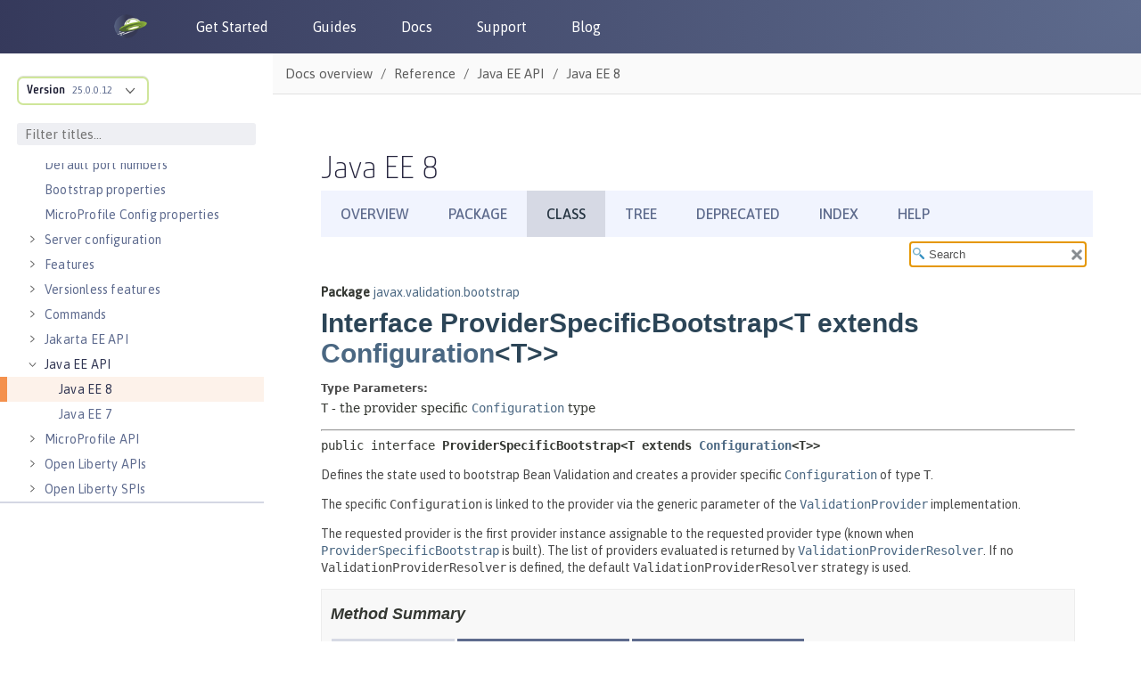

--- FILE ---
content_type: text/html
request_url: https://openliberty.io/docs/modules/reference/liberty-javaee8-javadoc/javax/validation/bootstrap/ProviderSpecificBootstrap.html
body_size: 2019
content:
<!DOCTYPE HTML>
<html lang="en">
<head>
<!-- Generated by javadoc (17) on Tue Jun 11 12:14:08 IST 2024 -->
<title>ProviderSpecificBootstrap (Java EE 8)</title>
<meta name="viewport" content="width=device-width, initial-scale=1">
<meta http-equiv="Content-Type" content="text/html; charset=utf-8">
<meta name="dc.created" content="2024-06-11">
<meta name="description" content="declaration: package: javax.validation.bootstrap, interface: ProviderSpecificBootstrap">
<meta name="generator" content="javadoc/ClassWriterImpl">
<link rel="stylesheet" type="text/css" href="../../../stylesheet.css" title="Style">
<link rel="stylesheet" type="text/css" href="../../../script-dir/jquery-ui.min.css" title="Style">
<link rel="stylesheet" type="text/css" href="../../../jquery-ui.overrides.css" title="Style">
<script type="text/javascript" src="../../../script.js"></script>
<script type="text/javascript" src="../../../script-dir/jquery-3.6.1.min.js"></script>
<script type="text/javascript" src="../../../script-dir/jquery-ui.min.js"></script>
</head>
<body class="class-declaration-page">
<script type="text/javascript">var evenRowColor = "even-row-color";
var oddRowColor = "odd-row-color";
var tableTab = "table-tab";
var activeTableTab = "active-table-tab";
var pathtoroot = "../../../";
loadScripts(document, 'script');</script>
<noscript>
<div>JavaScript is disabled on your browser.</div>
</noscript>
<div class="flex-box">
<header class="flex-header">
<nav role="navigation" aria-label="nav">
<!-- ========= START OF TOP NAVBAR ======= -->
<div class="top-nav" id="navbar-top">
<div class="skip-nav"><a href="#skip-navbar-top" title="Skip navigation links">Skip navigation links</a></div>
<ul id="navbar-top-firstrow" class="nav-list" title="Navigation">
<li><a href="../../../index.html">Overview</a></li>
<li><a href="package-summary.html">Package</a></li>
<li class="nav-bar-cell1-rev">Class</li>
<li><a href="package-tree.html">Tree</a></li>
<li><a href="../../../deprecated-list.html">Deprecated</a></li>
<li><a href="../../../index-all.html">Index</a></li>
<li><a href="../../../help-doc.html#class">Help</a></li>
</ul>
</div>
<div class="sub-nav">
<div>
<ul class="sub-nav-list">
<li>Summary:&nbsp;</li>
<li>Nested&nbsp;|&nbsp;</li>
<li>Field&nbsp;|&nbsp;</li>
<li>Constr&nbsp;|&nbsp;</li>
<li><a href="#method-summary">Method</a></li>
</ul>
<ul class="sub-nav-list">
<li>Detail:&nbsp;</li>
<li>Field&nbsp;|&nbsp;</li>
<li>Constr&nbsp;|&nbsp;</li>
<li><a href="#method-detail">Method</a></li>
</ul>
</div>
<div class="nav-list-search"><label for="search-input">SEARCH:</label>
<input type="text" id="search-input" value="search" disabled="disabled">
<input type="reset" id="reset-button" value="reset" disabled="disabled">
</div>
</div>
<!-- ========= END OF TOP NAVBAR ========= -->
<span class="skip-nav" id="skip-navbar-top"></span></nav>
</header>
<div class="flex-content">
<main role="main">
<!-- ======== START OF CLASS DATA ======== -->
<div class="header">
<div class="sub-title"><span class="package-label-in-type">Package</span>&nbsp;<a href="package-summary.html">javax.validation.bootstrap</a></div>
<h1 title="Interface ProviderSpecificBootstrap" class="title">Interface ProviderSpecificBootstrap&lt;T extends <a href="../Configuration.html" title="interface in javax.validation">Configuration</a>&lt;T&gt;&gt;</h1>
</div>
<section class="class-description" id="class-description">
<dl class="notes">
<dt>Type Parameters:</dt>
<dd><code>T</code> - the provider specific <a href="../Configuration.html" title="interface in javax.validation"><code>Configuration</code></a> type</dd>
</dl>
<hr>
<div class="type-signature"><span class="modifiers">public interface </span><span class="element-name type-name-label">ProviderSpecificBootstrap&lt;T extends <a href="../Configuration.html" title="interface in javax.validation">Configuration</a>&lt;T&gt;&gt;</span></div>
<div class="block">Defines the state used to bootstrap Bean Validation and
 creates a provider specific <a href="../Configuration.html" title="interface in javax.validation"><code>Configuration</code></a>
 of type <code>T</code>.
 <p>
 The specific <code>Configuration</code> is linked to the provider via the generic
 parameter of the <a href="../spi/ValidationProvider.html" title="interface in javax.validation.spi"><code>ValidationProvider</code></a> implementation.
 <p>
 The requested provider is the first provider instance assignable to
 the requested provider type (known when <a href="ProviderSpecificBootstrap.html" title="interface in javax.validation.bootstrap"><code>ProviderSpecificBootstrap</code></a> is built).
 The list of providers evaluated is returned by <a href="../ValidationProviderResolver.html" title="interface in javax.validation"><code>ValidationProviderResolver</code></a>.
 If no <code>ValidationProviderResolver</code> is defined, the
 default <code>ValidationProviderResolver</code> strategy is used.</div>
</section>
<section class="summary">
<ul class="summary-list">
<!-- ========== METHOD SUMMARY =========== -->
<li>
<section class="method-summary" id="method-summary">
<h2>Method Summary</h2>
<div id="method-summary-table">
<div class="table-tabs" role="tablist" aria-orientation="horizontal"><button id="method-summary-table-tab0" role="tab" aria-selected="true" aria-controls="method-summary-table.tabpanel" tabindex="0" onkeydown="switchTab(event)" onclick="show('method-summary-table', 'method-summary-table', 3)" class="active-table-tab">All Methods</button><button id="method-summary-table-tab2" role="tab" aria-selected="false" aria-controls="method-summary-table.tabpanel" tabindex="-1" onkeydown="switchTab(event)" onclick="show('method-summary-table', 'method-summary-table-tab2', 3)" class="table-tab">Instance Methods</button><button id="method-summary-table-tab3" role="tab" aria-selected="false" aria-controls="method-summary-table.tabpanel" tabindex="-1" onkeydown="switchTab(event)" onclick="show('method-summary-table', 'method-summary-table-tab3', 3)" class="table-tab">Abstract Methods</button></div>
<div id="method-summary-table.tabpanel" role="tabpanel" aria-labelledby="method-summary-table.tabpanel">
<div class="summary-table three-column-summary" aria-labelledby="method-summary-table-tab0" role="grid">
<div class="table-header col-first">Modifier and Type</div>
<div class="table-header col-second">Method</div>
<div class="table-header col-last">Description</div>
<div class="col-first even-row-color method-summary-table method-summary-table-tab2 method-summary-table-tab3"><code><a href="ProviderSpecificBootstrap.html" title="type parameter in ProviderSpecificBootstrap">T</a></code></div>
<div class="col-second even-row-color method-summary-table method-summary-table-tab2 method-summary-table-tab3"><code><a href="#configure()" class="member-name-link">configure</a>()</code></div>
<div class="col-last even-row-color method-summary-table method-summary-table-tab2 method-summary-table-tab3">
<div class="block">Determines the provider implementation suitable for <code>T</code> and delegates
 the creation of this specific <a href="../Configuration.html" title="interface in javax.validation"><code>Configuration</code></a> subclass to the provider.</div>
</div>
<div class="col-first odd-row-color method-summary-table method-summary-table-tab2 method-summary-table-tab3"><code><a href="ProviderSpecificBootstrap.html" title="interface in javax.validation.bootstrap">ProviderSpecificBootstrap</a>&lt;<a href="ProviderSpecificBootstrap.html" title="type parameter in ProviderSpecificBootstrap">T</a>&gt;</code></div>
<div class="col-second odd-row-color method-summary-table method-summary-table-tab2 method-summary-table-tab3"><code><a href="#providerResolver(javax.validation.ValidationProviderResolver)" class="member-name-link">providerResolver</a><wbr>(<a href="../ValidationProviderResolver.html" title="interface in javax.validation">ValidationProviderResolver</a>&nbsp;resolver)</code></div>
<div class="col-last odd-row-color method-summary-table method-summary-table-tab2 method-summary-table-tab3">
<div class="block">Optionally defines the provider resolver implementation used.</div>
</div>
</div>
</div>
</div>
</section>
</li>
</ul>
</section>
<section class="details">
<ul class="details-list">
<!-- ============ METHOD DETAIL ========== -->
<li>
<section class="method-details" id="method-detail">
<h2>Method Details</h2>
<ul class="member-list">
<li>
<section class="detail" id="providerResolver(javax.validation.ValidationProviderResolver)">
<h3>providerResolver</h3>
<div class="member-signature"><span class="return-type"><a href="ProviderSpecificBootstrap.html" title="interface in javax.validation.bootstrap">ProviderSpecificBootstrap</a>&lt;<a href="ProviderSpecificBootstrap.html" title="type parameter in ProviderSpecificBootstrap">T</a>&gt;</span>&nbsp;<span class="element-name">providerResolver</span><wbr><span class="parameters">(<a href="../ValidationProviderResolver.html" title="interface in javax.validation">ValidationProviderResolver</a>&nbsp;resolver)</span></div>
<div class="block">Optionally defines the provider resolver implementation used.
 If not defined, use the default <a href="../ValidationProviderResolver.html" title="interface in javax.validation"><code>ValidationProviderResolver</code></a></div>
<dl class="notes">
<dt>Parameters:</dt>
<dd><code>resolver</code> - <code>ValidationProviderResolver</code> implementation used</dd>
<dt>Returns:</dt>
<dd><code>this</code> following the chaining method pattern</dd>
</dl>
</section>
</li>
<li>
<section class="detail" id="configure()">
<h3>configure</h3>
<div class="member-signature"><span class="return-type"><a href="ProviderSpecificBootstrap.html" title="type parameter in ProviderSpecificBootstrap">T</a></span>&nbsp;<span class="element-name">configure</span>()</div>
<div class="block">Determines the provider implementation suitable for <code>T</code> and delegates
 the creation of this specific <a href="../Configuration.html" title="interface in javax.validation"><code>Configuration</code></a> subclass to the provider.</div>
<dl class="notes">
<dt>Returns:</dt>
<dd><code>Configuration</code> sub interface implementation</dd>
<dt>Throws:</dt>
<dd><code><a href="../ValidationException.html" title="class in javax.validation">ValidationException</a></code> - if the <code>Configuration</code> object cannot be built;
         this is generally due to an issue with the <code>ValidationProviderResolver</code></dd>
</dl>
</section>
</li>
</ul>
</section>
</li>
</ul>
</section>
<!-- ========= END OF CLASS DATA ========= -->
</main>
</div>
</div>
</body>
</html>


--- FILE ---
content_type: text/html
request_url: https://openliberty.io/docs/modules/reference/liberty-javaee8-javadoc/index.html?overview-summary.html
body_size: 4933
content:
<!DOCTYPE HTML>
<html lang="en">
<head>
<!-- Generated by javadoc (17) on Tue Jun 11 12:14:08 IST 2024 -->
<title>Overview (Java EE 8)</title>
<meta name="viewport" content="width=device-width, initial-scale=1">
<meta http-equiv="Content-Type" content="text/html; charset=utf-8">
<meta name="dc.created" content="2024-06-11">
<meta name="description" content="package index">
<meta name="generator" content="javadoc/PackageIndexWriter">
<link rel="stylesheet" type="text/css" href="stylesheet.css" title="Style">
<link rel="stylesheet" type="text/css" href="script-dir/jquery-ui.min.css" title="Style">
<link rel="stylesheet" type="text/css" href="jquery-ui.overrides.css" title="Style">
<script type="text/javascript" src="script.js"></script>
<script type="text/javascript" src="script-dir/jquery-3.6.1.min.js"></script>
<script type="text/javascript" src="script-dir/jquery-ui.min.js"></script>
</head>
<body class="package-index-page">
<script type="text/javascript">var pathtoroot = "./";
loadScripts(document, 'script');</script>
<noscript>
<div>JavaScript is disabled on your browser.</div>
</noscript>
<div class="flex-box">
<header class="flex-header">
<nav role="navigation" aria-label="nav">
<!-- ========= START OF TOP NAVBAR ======= -->
<div class="top-nav" id="navbar-top">
<div class="skip-nav"><a href="#skip-navbar-top" title="Skip navigation links">Skip navigation links</a></div>
<ul id="navbar-top-firstrow" class="nav-list" title="Navigation">
<li class="nav-bar-cell1-rev">Overview</li>
<li>Package</li>
<li>Class</li>
<li><a href="overview-tree.html">Tree</a></li>
<li><a href="deprecated-list.html">Deprecated</a></li>
<li><a href="index-all.html">Index</a></li>
<li><a href="help-doc.html#overview">Help</a></li>
</ul>
</div>
<div class="sub-nav">
<div class="nav-list-search"><label for="search-input">SEARCH:</label>
<input type="text" id="search-input" value="search" disabled="disabled">
<input type="reset" id="reset-button" value="reset" disabled="disabled">
</div>
</div>
<!-- ========= END OF TOP NAVBAR ========= -->
<span class="skip-nav" id="skip-navbar-top"></span></nav>
</header>
<div class="flex-content">
<main role="main">
<div id="all-packages-table">
<div class="caption"><span>Packages</span></div>
<div class="summary-table two-column-summary">
<div class="table-header col-first">Package</div>
<div class="table-header col-last">Description</div>
<div class="col-first even-row-color all-packages-table all-packages-table-tab1"><a href="javax/annotation/package-summary.html">javax.annotation</a></div>
<div class="col-last even-row-color all-packages-table all-packages-table-tab1">
<div class="block">This package defines the common annotations.</div>
</div>
<div class="col-first odd-row-color all-packages-table all-packages-table-tab1"><a href="javax/annotation/security/package-summary.html">javax.annotation.security</a></div>
<div class="col-last odd-row-color all-packages-table all-packages-table-tab1">
<div class="block">This package contains the security common annotations.</div>
</div>
<div class="col-first even-row-color all-packages-table all-packages-table-tab1"><a href="javax/annotation/sql/package-summary.html">javax.annotation.sql</a></div>
<div class="col-last even-row-color all-packages-table all-packages-table-tab1">&nbsp;</div>
<div class="col-first odd-row-color all-packages-table all-packages-table-tab1"><a href="javax/batch/api/package-summary.html">javax.batch.api</a></div>
<div class="col-last odd-row-color all-packages-table all-packages-table-tab1">
<div class="block">Provides APIs used by Batch artifacts.</div>
</div>
<div class="col-first even-row-color all-packages-table all-packages-table-tab1"><a href="javax/batch/api/chunk/package-summary.html">javax.batch.api.chunk</a></div>
<div class="col-last even-row-color all-packages-table all-packages-table-tab1">
<div class="block">Provides APIs used by artifacts in a Batch chunk step.</div>
</div>
<div class="col-first odd-row-color all-packages-table all-packages-table-tab1"><a href="javax/batch/api/chunk/listener/package-summary.html">javax.batch.api.chunk.listener</a></div>
<div class="col-last odd-row-color all-packages-table all-packages-table-tab1">
<div class="block">Provides APIs defining listener artifacts for a Batch chunk step.</div>
</div>
<div class="col-first even-row-color all-packages-table all-packages-table-tab1"><a href="javax/batch/api/listener/package-summary.html">javax.batch.api.listener</a></div>
<div class="col-last even-row-color all-packages-table all-packages-table-tab1">
<div class="block">Provides APIs defining Batch job-level and step-level listener artifacts.</div>
</div>
<div class="col-first odd-row-color all-packages-table all-packages-table-tab1"><a href="javax/batch/api/partition/package-summary.html">javax.batch.api.partition</a></div>
<div class="col-last odd-row-color all-packages-table all-packages-table-tab1">
<div class="block">Provides APIs for artifacts specific to a Batch partitioned step.</div>
</div>
<div class="col-first even-row-color all-packages-table all-packages-table-tab1"><a href="javax/batch/operations/package-summary.html">javax.batch.operations</a></div>
<div class="col-last even-row-color all-packages-table all-packages-table-tab1">
<div class="block">Provides APIs for starting, managing, and viewing results of Batch job executions, along with a set of exceptions.</div>
</div>
<div class="col-first odd-row-color all-packages-table all-packages-table-tab1"><a href="javax/batch/runtime/package-summary.html">javax.batch.runtime</a></div>
<div class="col-last odd-row-color all-packages-table all-packages-table-tab1">
<div class="block">Provides APIs for viewing the detailed outcomes and metrics of Batch job executions.</div>
</div>
<div class="col-first even-row-color all-packages-table all-packages-table-tab1"><a href="javax/batch/runtime/context/package-summary.html">javax.batch.runtime.context</a></div>
<div class="col-last even-row-color all-packages-table all-packages-table-tab1">
<div class="block">Provides APIs for context classes allowing data sharing across Batch artifacts within a job instance and within a step.</div>
</div>
<div class="col-first odd-row-color all-packages-table all-packages-table-tab1"><a href="javax/decorator/package-summary.html">javax.decorator</a></div>
<div class="col-last odd-row-color all-packages-table all-packages-table-tab1">
<div class="block">Annotations relating to decorators.</div>
</div>
<div class="col-first even-row-color all-packages-table all-packages-table-tab1"><a href="javax/ejb/package-summary.html">javax.ejb</a></div>
<div class="col-last even-row-color all-packages-table all-packages-table-tab1">
<div class="block">Contains the Enterprise JavaBeans classes 
and interfaces that define the contracts between the enterprise bean 
and its clients and between the enterprise bean and the EJB container.</div>
</div>
<div class="col-first odd-row-color all-packages-table all-packages-table-tab1"><a href="javax/ejb/embeddable/package-summary.html">javax.ejb.embeddable</a></div>
<div class="col-last odd-row-color all-packages-table all-packages-table-tab1">
<div class="block">Defines the classes for the EJB Embeddable API.</div>
</div>
<div class="col-first even-row-color all-packages-table all-packages-table-tab1"><a href="javax/ejb/spi/package-summary.html">javax.ejb.spi</a></div>
<div class="col-last even-row-color all-packages-table all-packages-table-tab1">
<div class="block">Defines interfaces that are implemented by
the EJB container.</div>
</div>
<div class="col-first odd-row-color all-packages-table all-packages-table-tab1"><a href="javax/el/package-summary.html">javax.el</a></div>
<div class="col-last odd-row-color all-packages-table all-packages-table-tab1">
<div class="block">Provides the API for the <strong>Unified Expression Language 3.0</strong></div>
</div>
<div class="col-first even-row-color all-packages-table all-packages-table-tab1"><a href="javax/enterprise/concurrent/package-summary.html">javax.enterprise.concurrent</a></div>
<div class="col-last even-row-color all-packages-table all-packages-table-tab1">
<div class="block">Classes and interfaces for concurrent programming in Java EE&trade; applications.</div>
</div>
<div class="col-first odd-row-color all-packages-table all-packages-table-tab1"><a href="javax/enterprise/context/package-summary.html">javax.enterprise.context</a></div>
<div class="col-last odd-row-color all-packages-table all-packages-table-tab1">
<div class="block">Annotations and interfaces relating to scopes and contexts.</div>
</div>
<div class="col-first even-row-color all-packages-table all-packages-table-tab1"><a href="javax/enterprise/context/control/package-summary.html">javax.enterprise.context.control</a></div>
<div class="col-last even-row-color all-packages-table all-packages-table-tab1">&nbsp;</div>
<div class="col-first odd-row-color all-packages-table all-packages-table-tab1"><a href="javax/enterprise/context/spi/package-summary.html">javax.enterprise.context.spi</a></div>
<div class="col-last odd-row-color all-packages-table all-packages-table-tab1">
<div class="block">The custom context SPI.</div>
</div>
<div class="col-first even-row-color all-packages-table all-packages-table-tab1"><a href="javax/enterprise/event/package-summary.html">javax.enterprise.event</a></div>
<div class="col-last even-row-color all-packages-table all-packages-table-tab1">
<div class="block">Annotations and interfaces relating to events.</div>
</div>
<div class="col-first odd-row-color all-packages-table all-packages-table-tab1"><a href="javax/enterprise/inject/package-summary.html">javax.enterprise.inject</a></div>
<div class="col-last odd-row-color all-packages-table all-packages-table-tab1">&nbsp;</div>
<div class="col-first even-row-color all-packages-table all-packages-table-tab1"><a href="javax/enterprise/inject/literal/package-summary.html">javax.enterprise.inject.literal</a></div>
<div class="col-last even-row-color all-packages-table all-packages-table-tab1">&nbsp;</div>
<div class="col-first odd-row-color all-packages-table all-packages-table-tab1"><a href="javax/enterprise/inject/se/package-summary.html">javax.enterprise.inject.se</a></div>
<div class="col-last odd-row-color all-packages-table all-packages-table-tab1">&nbsp;</div>
<div class="col-first even-row-color all-packages-table all-packages-table-tab1"><a href="javax/enterprise/inject/spi/package-summary.html">javax.enterprise.inject.spi</a></div>
<div class="col-last even-row-color all-packages-table all-packages-table-tab1">
<div class="block">The portable extension integration SPI.</div>
</div>
<div class="col-first odd-row-color all-packages-table all-packages-table-tab1"><a href="javax/enterprise/inject/spi/configurator/package-summary.html">javax.enterprise.inject.spi.configurator</a></div>
<div class="col-last odd-row-color all-packages-table all-packages-table-tab1">&nbsp;</div>
<div class="col-first even-row-color all-packages-table all-packages-table-tab1"><a href="javax/enterprise/util/package-summary.html">javax.enterprise.util</a></div>
<div class="col-last even-row-color all-packages-table all-packages-table-tab1">
<div class="block">Contains shared, general-purpose helper classes and annotations.</div>
</div>
<div class="col-first odd-row-color all-packages-table all-packages-table-tab1"><a href="javax/faces/package-summary.html">javax.faces</a></div>
<div class="col-last odd-row-color all-packages-table all-packages-table-tab1">
<div class="block"><span class="changed_modified_2_0 changed_modified_2_1 changed_modified_2_2 changed_modified_2_3">Top</span> level classes for the
JavaServer(tm) Faces API.</div>
</div>
<div class="col-first even-row-color all-packages-table all-packages-table-tab1"><a href="javax/faces/annotation/package-summary.html">javax.faces.annotation</a></div>
<div class="col-last even-row-color all-packages-table all-packages-table-tab1">
<div class="block">Annotations in this class allow injection
of JSF objects into CDI beans.</div>
</div>
<div class="col-first odd-row-color all-packages-table all-packages-table-tab1"><a href="javax/faces/application/package-summary.html">javax.faces.application</a></div>
<div class="col-last odd-row-color all-packages-table all-packages-table-tab1">
<div class="block"><span class="changed_modified_2_0 changed_modified_2_0_rev_a
changed_modified_2_1 changed_modified_2_2 changed_modified_2_3">APIs</span> that are used to link an application's
business logic objects to JavaServer Faces, as well as convenient
pluggable mechanisms to manage the execution of an application that is
based on JavaServer Faces.</div>
</div>
<div class="col-first even-row-color all-packages-table all-packages-table-tab1"><a href="javax/faces/bean/package-summary.html">javax.faces.bean</a></div>
<div class="col-last even-row-color all-packages-table all-packages-table-tab1">
<div class="block">This package is now deprecated.</div>
</div>
<div class="col-first odd-row-color all-packages-table all-packages-table-tab1"><a href="javax/faces/component/package-summary.html">javax.faces.component</a></div>
<div class="col-last odd-row-color all-packages-table all-packages-table-tab1">
<div class="block"><span class="changed_modified_2_0"><span class="changed_modified_2_0_rev_a
changed_modified_2_1"><span class="changed_modified_2_2
changed_modified_2_3">Fundamental</span></span></span> APIs for user
interface components.</div>
</div>
<div class="col-first even-row-color all-packages-table all-packages-table-tab1"><a href="javax/faces/component/behavior/package-summary.html">javax.faces.component.behavior</a></div>
<div class="col-last even-row-color all-packages-table all-packages-table-tab1">
<div class="block"><span class="changed_added_2_0"><span class="changed_modified_2_0_rev_a changed_modified_2_2">APIs</span> for attaching additional
behavior to user interface components.</span></div>
</div>
<div class="col-first odd-row-color all-packages-table all-packages-table-tab1"><a href="javax/faces/component/html/package-summary.html">javax.faces.component.html</a></div>
<div class="col-last odd-row-color all-packages-table all-packages-table-tab1">
<div class="block"><span class="changed_modified_2_0_rev_a">Specialized</span> user
interface component classes for HTML.</div>
</div>
<div class="col-first even-row-color all-packages-table all-packages-table-tab1"><a href="javax/faces/component/search/package-summary.html">javax.faces.component.search</a></div>
<div class="col-last even-row-color all-packages-table all-packages-table-tab1">
<div class="block">APIs for searching for components in the
component tree by using expressions.</div>
</div>
<div class="col-first odd-row-color all-packages-table all-packages-table-tab1"><a href="javax/faces/component/visit/package-summary.html">javax.faces.component.visit</a></div>
<div class="col-last odd-row-color all-packages-table all-packages-table-tab1">
<div class="block"><span class="changed_modified_2_1 changed_modified_2_2">APIs</span> for
traversing a user interface component view.</div>
</div>
<div class="col-first even-row-color all-packages-table all-packages-table-tab1"><a href="javax/faces/context/package-summary.html">javax.faces.context</a></div>
<div class="col-last even-row-color all-packages-table all-packages-table-tab1">
<div class="block"><span class="changed_modified_2_0 changed_modified_2_1 changed_modified_2_2 changed_modified_2_3">
Classes</span> and interfaces
defining per-request state information.</div>
</div>
<div class="col-first odd-row-color all-packages-table all-packages-table-tab1"><a href="javax/faces/convert/package-summary.html">javax.faces.convert</a></div>
<div class="col-last odd-row-color all-packages-table all-packages-table-tab1">
<div class="block"><span class="changed_modified_2_0
changed_modified_2_0_rev_a changed_modified_2_2 changed_modified_2_3">Contains</span> classes and interfaces
defining converters.</div>
</div>
<div class="col-first even-row-color all-packages-table all-packages-table-tab1"><a href="javax/faces/el/package-summary.html">javax.faces.el</a></div>
<div class="col-last even-row-color all-packages-table all-packages-table-tab1">
<div class="block"><b>DEPRECATED</b> Classes and interfaces for evaluating and
processing reference expressions.</div>
</div>
<div class="col-first odd-row-color all-packages-table all-packages-table-tab1"><a href="javax/faces/event/package-summary.html">javax.faces.event</a></div>
<div class="col-last odd-row-color all-packages-table all-packages-table-tab1">
<div class="block"><span class="changed_modified_2_0 changed_modified_2_0_rev_a
changed_modified_2_1 changed_modified_2_2 changed_modified_2_3">Interfaces</span> describing
events and event listeners, and concrete event implementation classes.</div>
</div>
<div class="col-first even-row-color all-packages-table all-packages-table-tab1"><a href="javax/faces/flow/package-summary.html">javax.faces.flow</a></div>
<div class="col-last even-row-color all-packages-table all-packages-table-tab1">
<div class="block"><span class="changed_modified_2_3">The</span>
runtime API for Faces Flows.</div>
</div>
<div class="col-first odd-row-color all-packages-table all-packages-table-tab1"><a href="javax/faces/flow/builder/package-summary.html">javax.faces.flow.builder</a></div>
<div class="col-last odd-row-color all-packages-table all-packages-table-tab1">
<div class="block"><span>Classes</span> for declaring a Faces
Flow.</div>
</div>
<div class="col-first even-row-color all-packages-table all-packages-table-tab1"><a href="javax/faces/lifecycle/package-summary.html">javax.faces.lifecycle</a></div>
<div class="col-last even-row-color all-packages-table all-packages-table-tab1">
<div class="block"><span class="changed_modified_2_0 changed_modified_2_2">Classes</span> and interfaces defining lifecycle management for the
JavaServer Faces implementation.</div>
</div>
<div class="col-first odd-row-color all-packages-table all-packages-table-tab1"><a href="javax/faces/model/package-summary.html">javax.faces.model</a></div>
<div class="col-last odd-row-color all-packages-table all-packages-table-tab1">
<div class="block"><span class="changed_modified_2_0
    changed_modified_2_0_rev_a changed_modified_2_2">Standard</span> model data 
    beans for JavaServer Faces.</div>
</div>
<div class="col-first even-row-color all-packages-table all-packages-table-tab1"><a href="javax/faces/push/package-summary.html">javax.faces.push</a></div>
<div class="col-last even-row-color all-packages-table all-packages-table-tab1">
<div class="block">This package hosts the CDI annotation for
injecting a <code>PushContext</code>.</div>
</div>
<div class="col-first odd-row-color all-packages-table all-packages-table-tab1"><a href="javax/faces/render/package-summary.html">javax.faces.render</a></div>
<div class="col-last odd-row-color all-packages-table all-packages-table-tab1">
<div class="block"><span class="changed_modified_2_0 changed_modified_2_2">Classes</span> 
    and interfaces
defining the rendering model.</div>
</div>
<div class="col-first even-row-color all-packages-table all-packages-table-tab1"><a href="javax/faces/validator/package-summary.html">javax.faces.validator</a></div>
<div class="col-last even-row-color all-packages-table all-packages-table-tab1">
<div class="block"><span class="changed_modified_2_0
changed_modified_2_0_rev_a changed_modified_2_2 changed_modified_2_3">Interface</span> 
defining the validator model, and concrete validator implementation classes.</div>
</div>
<div class="col-first odd-row-color all-packages-table all-packages-table-tab1"><a href="javax/faces/view/package-summary.html">javax.faces.view</a></div>
<div class="col-last odd-row-color all-packages-table all-packages-table-tab1">
<div class="block"><span class="changed_modified_2_0_rev_a
changed_modified_2_1 changed_modified_2_2">Classes</span> for defining a
View Declaration Language (VDL) for authoring JavaServer Faces user
interfaces.</div>
</div>
<div class="col-first even-row-color all-packages-table all-packages-table-tab1"><a href="javax/faces/view/facelets/package-summary.html">javax.faces.view.facelets</a></div>
<div class="col-last even-row-color all-packages-table all-packages-table-tab1">
<div class="block"><span class="changed_modified_2_0_rev_a
changed_modified_2_1 changed_modified_2_2 changed_modified_2_3">This</span> package contains public classes for
the Java code API of Facelets.</div>
</div>
<div class="col-first odd-row-color all-packages-table all-packages-table-tab1"><a href="javax/faces/webapp/package-summary.html">javax.faces.webapp</a></div>
<div class="col-last odd-row-color all-packages-table all-packages-table-tab1">
<div class="block"><span class="changed_modified_2_0 changed_modified_2_0_rev_a
changed_modified_2_1 changed_modified_2_2 changed_modified_2_3">Classes</span> required for integration of
JavaServer Faces into web applications, including a standard servlet,
<span class="changed_deleted_2_0">base classes for JSP custom component
tags, and concrete tag implementations for core tags</span>.</div>
</div>
<div class="col-first even-row-color all-packages-table all-packages-table-tab1"><a href="javax/inject/package-summary.html">javax.inject</a></div>
<div class="col-last even-row-color all-packages-table all-packages-table-tab1">
<div class="block">This package specifies a means for obtaining objects in such a way as to
 maximize reusability, testability and maintainability compared to
 traditional approaches such as constructors, factories, and service
 locators (e.g., JNDI).&nbsp;This process, known as <i>dependency
 injection</i>, is beneficial to most nontrivial applications.</div>
</div>
<div class="col-first odd-row-color all-packages-table all-packages-table-tab1"><a href="javax/interceptor/package-summary.html">javax.interceptor</a></div>
<div class="col-last odd-row-color all-packages-table all-packages-table-tab1">
<div class="block">Contains annotations and interfaces for defining interceptor methods and interceptor
classes, and for binding interceptor classes to target classes.</div>
</div>
<div class="col-first even-row-color all-packages-table all-packages-table-tab1"><a href="javax/jms/package-summary.html">javax.jms</a></div>
<div class="col-last even-row-color all-packages-table all-packages-table-tab1">
<div class="block">
The Java Message Service (JMS) API provides a common way for Java programs to create, send, receive and read an enterprise messaging system's messages.</div>
</div>
<div class="col-first odd-row-color all-packages-table all-packages-table-tab1"><a href="javax/json/package-summary.html">javax.json</a></div>
<div class="col-last odd-row-color all-packages-table all-packages-table-tab1">
<div class="block">Provides an object model API to process <a href="http://json.org/">JSON</a>.</div>
</div>
<div class="col-first even-row-color all-packages-table all-packages-table-tab1"><a href="javax/json/bind/package-summary.html">javax.json.bind</a></div>
<div class="col-last even-row-color all-packages-table all-packages-table-tab1">
<div class="block">Provides JSON Binding API, which enables binding Java objects from and to
 JSON documents.</div>
</div>
<div class="col-first odd-row-color all-packages-table all-packages-table-tab1"><a href="javax/json/bind/adapter/package-summary.html">javax.json.bind.adapter</a></div>
<div class="col-last odd-row-color all-packages-table all-packages-table-tab1">
<div class="block">
 Defines adapter related classes.</div>
</div>
<div class="col-first even-row-color all-packages-table all-packages-table-tab1"><a href="javax/json/bind/annotation/package-summary.html">javax.json.bind.annotation</a></div>
<div class="col-last even-row-color all-packages-table all-packages-table-tab1">
<div class="block">
 Defines annotations for customizing the mapping between Java program elements
 and JSON documents.</div>
</div>
<div class="col-first odd-row-color all-packages-table all-packages-table-tab1"><a href="javax/json/bind/config/package-summary.html">javax.json.bind.config</a></div>
<div class="col-last odd-row-color all-packages-table all-packages-table-tab1">
<div class="block">
 Defines strategies and policies for customizing the mapping between Java program elements
 and JSON documents.</div>
</div>
<div class="col-first even-row-color all-packages-table all-packages-table-tab1"><a href="javax/json/bind/serializer/package-summary.html">javax.json.bind.serializer</a></div>
<div class="col-last even-row-color all-packages-table all-packages-table-tab1">
<div class="block">
 Defines serializer depending classes.</div>
</div>
<div class="col-first odd-row-color all-packages-table all-packages-table-tab1"><a href="javax/json/bind/spi/package-summary.html">javax.json.bind.spi</a></div>
<div class="col-last odd-row-color all-packages-table all-packages-table-tab1">
<div class="block">Service Provider Interface (SPI) to plug in implementations of JSON
 Binding API <a href="javax/json/bind/JsonbBuilder.html" title="interface in javax.json.bind"><code>JsonbBuilder</code></a> objects.</div>
</div>
<div class="col-first even-row-color all-packages-table all-packages-table-tab1"><a href="javax/json/spi/package-summary.html">javax.json.spi</a></div>
<div class="col-last even-row-color all-packages-table all-packages-table-tab1">
<div class="block">Service Provider Interface (SPI) to plug in implementations for
 JSON processing objects.</div>
</div>
<div class="col-first odd-row-color all-packages-table all-packages-table-tab1"><a href="javax/json/stream/package-summary.html">javax.json.stream</a></div>
<div class="col-last odd-row-color all-packages-table all-packages-table-tab1">
<div class="block">Provides a streaming API to parse and generate
 <a href="http://json.org/">JSON</a>.</div>
</div>
<div class="col-first even-row-color all-packages-table all-packages-table-tab1"><a href="javax/mail/package-summary.html">javax.mail</a></div>
<div class="col-last even-row-color all-packages-table all-packages-table-tab1">
<div class="block">The JavaMail<sup><font size="-2">TM</font></sup> API
provides classes that model a mail system.</div>
</div>
<div class="col-first odd-row-color all-packages-table all-packages-table-tab1"><a href="javax/mail/event/package-summary.html">javax.mail.event</a></div>
<div class="col-last odd-row-color all-packages-table all-packages-table-tab1">
<div class="block">Listeners and events for the JavaMail API.</div>
</div>
<div class="col-first even-row-color all-packages-table all-packages-table-tab1"><a href="javax/mail/internet/package-summary.html">javax.mail.internet</a></div>
<div class="col-last even-row-color all-packages-table all-packages-table-tab1">
<div class="block">Classes specific to Internet mail systems.</div>
</div>
<div class="col-first odd-row-color all-packages-table all-packages-table-tab1"><a href="javax/mail/search/package-summary.html">javax.mail.search</a></div>
<div class="col-last odd-row-color all-packages-table all-packages-table-tab1">
<div class="block">Message search terms for the JavaMail API.</div>
</div>
<div class="col-first even-row-color all-packages-table all-packages-table-tab1"><a href="javax/mail/util/package-summary.html">javax.mail.util</a></div>
<div class="col-last even-row-color all-packages-table all-packages-table-tab1">
<div class="block">JavaMail API utility classes.</div>
</div>
<div class="col-first odd-row-color all-packages-table all-packages-table-tab1"><a href="javax/management/j2ee/package-summary.html">javax.management.j2ee</a></div>
<div class="col-last odd-row-color all-packages-table all-packages-table-tab1">
<div class="block">Provides the J2EE Management Enterprise Bean component (MEJB) interfaces.</div>
</div>
<div class="col-first even-row-color all-packages-table all-packages-table-tab1"><a href="javax/management/j2ee/statistics/package-summary.html">javax.management.j2ee.statistics</a></div>
<div class="col-last even-row-color all-packages-table all-packages-table-tab1">
<div class="block">Provides the standard interfaces for accessing performance data from
J2EE managed objects</div>
</div>
<div class="col-first odd-row-color all-packages-table all-packages-table-tab1"><a href="javax/persistence/package-summary.html">javax.persistence</a></div>
<div class="col-last odd-row-color all-packages-table all-packages-table-tab1">
<div class="block">Java Persistence is the API for the management for persistence and object/relational mapping.</div>
</div>
<div class="col-first even-row-color all-packages-table all-packages-table-tab1"><a href="javax/persistence/criteria/package-summary.html">javax.persistence.criteria</a></div>
<div class="col-last even-row-color all-packages-table all-packages-table-tab1">
<div class="block">Java Persistence Criteria API</div>
</div>
<div class="col-first odd-row-color all-packages-table all-packages-table-tab1"><a href="javax/persistence/metamodel/package-summary.html">javax.persistence.metamodel</a></div>
<div class="col-last odd-row-color all-packages-table all-packages-table-tab1">
<div class="block">Java Persistence Metamodel API</div>
</div>
<div class="col-first even-row-color all-packages-table all-packages-table-tab1"><a href="javax/persistence/spi/package-summary.html">javax.persistence.spi</a></div>
<div class="col-last even-row-color all-packages-table all-packages-table-tab1">
<div class="block">SPI for Java Persistence providers</div>
</div>
<div class="col-first odd-row-color all-packages-table all-packages-table-tab1"><a href="javax/resource/package-summary.html">javax.resource</a></div>
<div class="col-last odd-row-color all-packages-table all-packages-table-tab1">
<div class="block">The javax.resource package is the top-level package for the Java EE 
Connector API specification.</div>
</div>
<div class="col-first even-row-color all-packages-table all-packages-table-tab1"><a href="javax/resource/cci/package-summary.html">javax.resource.cci</a></div>
<div class="col-last even-row-color all-packages-table all-packages-table-tab1">
<div class="block">The javax.resource.cci package contains API specification for the Common
Client Interface (CCI).</div>
</div>
<div class="col-first odd-row-color all-packages-table all-packages-table-tab1"><a href="javax/resource/spi/package-summary.html">javax.resource.spi</a></div>
<div class="col-last odd-row-color all-packages-table all-packages-table-tab1">
<div class="block">The javax.resource.spi package contains APIs for the system
contracts defined in the Java EE Connector Architecture specification.</div>
</div>
<div class="col-first even-row-color all-packages-table all-packages-table-tab1"><a href="javax/resource/spi/endpoint/package-summary.html">javax.resource.spi.endpoint</a></div>
<div class="col-last even-row-color all-packages-table all-packages-table-tab1">
<div class="block">This package contains system contracts for service endpoint interactions.</div>
</div>
<div class="col-first odd-row-color all-packages-table all-packages-table-tab1"><a href="javax/resource/spi/security/package-summary.html">javax.resource.spi.security</a></div>
<div class="col-last odd-row-color all-packages-table all-packages-table-tab1">
<div class="block">The javax.resource.spi.security package contains APIs for the security
management contract.</div>
</div>
<div class="col-first even-row-color all-packages-table all-packages-table-tab1"><a href="javax/resource/spi/work/package-summary.html">javax.resource.spi.work</a></div>
<div class="col-last even-row-color all-packages-table all-packages-table-tab1">
<div class="block">This package contains APIs for the Work Management, Generic and Security Work Context contracts.</div>
</div>
<div class="col-first odd-row-color all-packages-table all-packages-table-tab1"><a href="javax/security/auth/message/package-summary.html">javax.security.auth.message</a></div>
<div class="col-last odd-row-color all-packages-table all-packages-table-tab1">
<div class="block">This package defines the core interfaces of the JSR 196 message authentication SPI.</div>
</div>
<div class="col-first even-row-color all-packages-table all-packages-table-tab1"><a href="javax/security/auth/message/callback/package-summary.html">javax.security.auth.message.callback</a></div>
<div class="col-last even-row-color all-packages-table all-packages-table-tab1">
<div class="block">This package defines callback interfaces that may be used by a pluggable message authentication module to interact with the message processing runtime that invoked the module.</div>
</div>
<div class="col-first odd-row-color all-packages-table all-packages-table-tab1"><a href="javax/security/auth/message/config/package-summary.html">javax.security.auth.message.config</a></div>
<div class="col-last odd-row-color all-packages-table all-packages-table-tab1">
<div class="block">This package defines the interfaces implemented by JSR 196 compatible configuration systems.</div>
</div>
<div class="col-first even-row-color all-packages-table all-packages-table-tab1"><a href="javax/security/auth/message/module/package-summary.html">javax.security.auth.message.module</a></div>
<div class="col-last even-row-color all-packages-table all-packages-table-tab1">
<div class="block">This package defines the interfaces implemented by JSR 196 compatible authentication modules.</div>
</div>
<div class="col-first odd-row-color all-packages-table all-packages-table-tab1"><a href="javax/security/enterprise/package-summary.html">javax.security.enterprise</a></div>
<div class="col-last odd-row-color all-packages-table all-packages-table-tab1">
<div class="block">The main Java EE Security API package.</div>
</div>
<div class="col-first even-row-color all-packages-table all-packages-table-tab1"><a href="javax/security/enterprise/authentication/mechanism/http/package-summary.html">javax.security.enterprise.authentication.mechanism.http</a></div>
<div class="col-last even-row-color all-packages-table all-packages-table-tab1">
<div class="block">The HTTP authentication mechanism API package.</div>
</div>
<div class="col-first odd-row-color all-packages-table all-packages-table-tab1"><a href="javax/security/enterprise/credential/package-summary.html">javax.security.enterprise.credential</a></div>
<div class="col-last odd-row-color all-packages-table all-packages-table-tab1">
<div class="block">The Identity Store Credential API package.</div>
</div>
<div class="col-first even-row-color all-packages-table all-packages-table-tab1"><a href="javax/security/enterprise/identitystore/package-summary.html">javax.security.enterprise.identitystore</a></div>
<div class="col-last even-row-color all-packages-table all-packages-table-tab1">
<div class="block">The identity store API package.</div>
</div>
<div class="col-first odd-row-color all-packages-table all-packages-table-tab1"><a href="javax/security/jacc/package-summary.html">javax.security.jacc</a></div>
<div class="col-last odd-row-color all-packages-table all-packages-table-tab1">
<div class="block">This package contains the Java Authorization Contract for Containers API</div>
</div>
<div class="col-first even-row-color all-packages-table all-packages-table-tab1"><a href="javax/servlet/package-summary.html">javax.servlet</a></div>
<div class="col-last even-row-color all-packages-table all-packages-table-tab1">
<div class="block">The javax.servlet package contains a number of classes and interfaces that
describe and define the contracts between a servlet class and the
runtime environment provided for an instance of such a class by a
conforming servlet container.</div>
</div>
<div class="col-first odd-row-color all-packages-table all-packages-table-tab1"><a href="javax/servlet/annotation/package-summary.html">javax.servlet.annotation</a></div>
<div class="col-last odd-row-color all-packages-table all-packages-table-tab1">
<div class="block">The javax.servlet.annotation package contains a number of annotations 
that allow users to use annotations to declare servlets, filters,
listeners and specify the metadata for the declared component.</div>
</div>
<div class="col-first even-row-color all-packages-table all-packages-table-tab1"><a href="javax/servlet/descriptor/package-summary.html">javax.servlet.descriptor</a></div>
<div class="col-last even-row-color all-packages-table all-packages-table-tab1">
<div class="block">Provides programmatic access to a web application's configuration information that was aggregated from the <code>web.xml</code> and <code>web-fragment.xml</code> descriptors.</div>
</div>
<div class="col-first odd-row-color all-packages-table all-packages-table-tab1"><a href="javax/servlet/http/package-summary.html">javax.servlet.http</a></div>
<div class="col-last odd-row-color all-packages-table all-packages-table-tab1">
<div class="block">The javax.servlet.http package contains a number of classes and interfaces
that describe and define the contracts between a servlet class
running under the HTTP protocol and the runtime environment provided
for an instance of such a class by a conforming servlet container.</div>
</div>
<div class="col-first even-row-color all-packages-table all-packages-table-tab1"><a href="javax/servlet/jsp/package-summary.html">javax.servlet.jsp</a></div>
<div class="col-last even-row-color all-packages-table all-packages-table-tab1">
<div class="block">Classes and interfaces for the Core JSP 2.3 API.</div>
</div>
<div class="col-first odd-row-color all-packages-table all-packages-table-tab1"><a href="javax/servlet/jsp/el/package-summary.html">javax.servlet.jsp.el</a></div>
<div class="col-last odd-row-color all-packages-table all-packages-table-tab1">
<div class="block">Provides the <code>ELResolver</code> classes that define the
object resolution rules that must be supported by a JSP container 
with the new unified Expression Language.</div>
</div>
<div class="col-first even-row-color all-packages-table all-packages-table-tab1"><a href="javax/servlet/jsp/jstl/core/package-summary.html">javax.servlet.jsp.jstl.core</a></div>
<div class="col-last even-row-color all-packages-table all-packages-table-tab1">
<div class="block">Classes and interfaces related to the <i>core tag library</i> component of the JavaServer Pages Standard Tag Library (JSTL).</div>
</div>
<div class="col-first odd-row-color all-packages-table all-packages-table-tab1"><a href="javax/servlet/jsp/jstl/fmt/package-summary.html">javax.servlet.jsp.jstl.fmt</a></div>
<div class="col-last odd-row-color all-packages-table all-packages-table-tab1">
<div class="block">Classes and interfaces related to the <i>locale sensitive formatting tag library</i> component of the JavaServer Pages Standard Tag Library (JSTL).</div>
</div>
<div class="col-first even-row-color all-packages-table all-packages-table-tab1"><a href="javax/servlet/jsp/jstl/sql/package-summary.html">javax.servlet.jsp.jstl.sql</a></div>
<div class="col-last even-row-color all-packages-table all-packages-table-tab1">
<div class="block">Classes and interfaces related to the <i>sql tag library</i> component of the JavaServer Pages Standard Tag Library (JSTL).</div>
</div>
<div class="col-first odd-row-color all-packages-table all-packages-table-tab1"><a href="javax/servlet/jsp/jstl/tlv/package-summary.html">javax.servlet.jsp.jstl.tlv</a></div>
<div class="col-last odd-row-color all-packages-table all-packages-table-tab1">
<div class="block">Reusable Tag Library Validator (TLV) classes provided by the JavaServer Pages Standard Tag Library (JSTL).</div>
</div>
<div class="col-first even-row-color all-packages-table all-packages-table-tab1"><a href="javax/servlet/jsp/tagext/package-summary.html">javax.servlet.jsp.tagext</a></div>
<div class="col-last even-row-color all-packages-table all-packages-table-tab1">
<div class="block">Classes and interfaces for the definition of JavaServer Pages Tag Libraries.</div>
</div>
<div class="col-first odd-row-color all-packages-table all-packages-table-tab1"><a href="javax/transaction/package-summary.html">javax.transaction</a></div>
<div class="col-last odd-row-color all-packages-table all-packages-table-tab1">
<div class="block">Provides the API that defines the contract between the transaction 
manager and the various parties involved in a distributed transaction 
namely : resource manager, application, and application server.</div>
</div>
<div class="col-first even-row-color all-packages-table all-packages-table-tab1"><a href="javax/transaction/xa/package-summary.html">javax.transaction.xa</a></div>
<div class="col-last even-row-color all-packages-table all-packages-table-tab1">
<div class="block">Provides the API that defines the contract between the transaction 
manager and the resource manager, which allows the transaction 
manager to enlist and delist resource objects (supplied by the 
resource manager driver) in JTA transactions.</div>
</div>
<div class="col-first odd-row-color all-packages-table all-packages-table-tab1"><a href="javax/validation/package-summary.html">javax.validation</a></div>
<div class="col-last odd-row-color all-packages-table all-packages-table-tab1">
<div class="block">Top level package of the Bean Validation API.</div>
</div>
<div class="col-first even-row-color all-packages-table all-packages-table-tab1"><a href="javax/validation/bootstrap/package-summary.html">javax.validation.bootstrap</a></div>
<div class="col-last even-row-color all-packages-table all-packages-table-tab1">
<div class="block">Package containing bootstrap specific objects.</div>
</div>
<div class="col-first odd-row-color all-packages-table all-packages-table-tab1"><a href="javax/validation/constraints/package-summary.html">javax.validation.constraints</a></div>
<div class="col-last odd-row-color all-packages-table all-packages-table-tab1">
<div class="block">Contains all the Bean Validation provided constraints
 also called built-in constraints.</div>
</div>
<div class="col-first even-row-color all-packages-table all-packages-table-tab1"><a href="javax/validation/constraintvalidation/package-summary.html">javax.validation.constraintvalidation</a></div>
<div class="col-last even-row-color all-packages-table all-packages-table-tab1">
<div class="block">Package containing constructs specific to constraint validators
 In particular <a href="javax/validation/constraintvalidation/SupportedValidationTarget.html" title="annotation interface in javax.validation.constraintvalidation"><code>SupportedValidationTarget</code></a>
 is used to refine the validation target of a <a href="javax/validation/ConstraintValidator.html" title="interface in javax.validation"><code>ConstraintValidator</code></a>.</div>
</div>
<div class="col-first odd-row-color all-packages-table all-packages-table-tab1"><a href="javax/validation/executable/package-summary.html">javax.validation.executable</a></div>
<div class="col-last odd-row-color all-packages-table all-packages-table-tab1">
<div class="block">Package related to the control and execution of executable validation.</div>
</div>
<div class="col-first even-row-color all-packages-table all-packages-table-tab1"><a href="javax/validation/groups/package-summary.html">javax.validation.groups</a></div>
<div class="col-last even-row-color all-packages-table all-packages-table-tab1">
<div class="block">A group defines a subset of constraints.</div>
</div>
<div class="col-first odd-row-color all-packages-table all-packages-table-tab1"><a href="javax/validation/metadata/package-summary.html">javax.validation.metadata</a></div>
<div class="col-last odd-row-color all-packages-table all-packages-table-tab1">
<div class="block">Package containing all objects specifically used and returned by the
 metadata API.</div>
</div>
<div class="col-first even-row-color all-packages-table all-packages-table-tab1"><a href="javax/validation/spi/package-summary.html">javax.validation.spi</a></div>
<div class="col-last even-row-color all-packages-table all-packages-table-tab1">
<div class="block">Package containing objects specific to the interaction between the
 Bean Validation bootstrapping process and Bean Validation providers.</div>
</div>
<div class="col-first odd-row-color all-packages-table all-packages-table-tab1"><a href="javax/validation/valueextraction/package-summary.html">javax.validation.valueextraction</a></div>
<div class="col-last odd-row-color all-packages-table all-packages-table-tab1">
<div class="block">Package containing objects dedicated to extract values to validate from containers.</div>
</div>
<div class="col-first even-row-color all-packages-table all-packages-table-tab1"><a href="javax/websocket/package-summary.html">javax.websocket</a></div>
<div class="col-last even-row-color all-packages-table all-packages-table-tab1">
<div class="block">This package contains all the WebSocket APIs common to both the client
 and server side.</div>
</div>
<div class="col-first odd-row-color all-packages-table all-packages-table-tab1"><a href="javax/websocket/server/package-summary.html">javax.websocket.server</a></div>
<div class="col-last odd-row-color all-packages-table all-packages-table-tab1">
<div class="block">This package contains all the WebSocket APIs used only by server side
 applications.</div>
</div>
<div class="col-first even-row-color all-packages-table all-packages-table-tab1"><a href="javax/ws/rs/package-summary.html">javax.ws.rs</a></div>
<div class="col-last even-row-color all-packages-table all-packages-table-tab1">
<div class="block">High-level interfaces and annotations used to create RESTful service
 resources.</div>
</div>
<div class="col-first odd-row-color all-packages-table all-packages-table-tab1"><a href="javax/ws/rs/client/package-summary.html">javax.ws.rs.client</a></div>
<div class="col-last odd-row-color all-packages-table all-packages-table-tab1">
<div class="block">The JAX-RS client API</div>
</div>
<div class="col-first even-row-color all-packages-table all-packages-table-tab1"><a href="javax/ws/rs/container/package-summary.html">javax.ws.rs.container</a></div>
<div class="col-last even-row-color all-packages-table all-packages-table-tab1">
<div class="block">Container-specific JAX-RS API.</div>
</div>
<div class="col-first odd-row-color all-packages-table all-packages-table-tab1"><a href="javax/ws/rs/core/package-summary.html">javax.ws.rs.core</a></div>
<div class="col-last odd-row-color all-packages-table all-packages-table-tab1">
<div class="block">Low-level interfaces and annotations used to create RESTful service
 resources.</div>
</div>
<div class="col-first even-row-color all-packages-table all-packages-table-tab1"><a href="javax/ws/rs/ext/package-summary.html">javax.ws.rs.ext</a></div>
<div class="col-last even-row-color all-packages-table all-packages-table-tab1">
<div class="block">APIs that provide extensions to the types supported by the JAX-RS API.</div>
</div>
<div class="col-first odd-row-color all-packages-table all-packages-table-tab1"><a href="javax/ws/rs/sse/package-summary.html">javax.ws.rs.sse</a></div>
<div class="col-last odd-row-color all-packages-table all-packages-table-tab1">
<div class="block">Server-Sent Events related API.</div>
</div>
</div>
</div>
</main>
</div>
</div>
</body>
</html>


--- FILE ---
content_type: text/html
request_url: https://openliberty.io/docs/modules/reference/liberty-javaee8-javadoc/javax/validation/bootstrap/ProviderSpecificBootstrap.html
body_size: 1290
content:
<!DOCTYPE HTML>
<html lang="en">
<head>
<!-- Generated by javadoc (17) on Tue Jun 11 12:14:08 IST 2024 -->
<title>ProviderSpecificBootstrap (Java EE 8)</title>
<meta name="viewport" content="width=device-width, initial-scale=1">
<meta http-equiv="Content-Type" content="text/html; charset=utf-8">
<meta name="dc.created" content="2024-06-11">
<meta name="description" content="declaration: package: javax.validation.bootstrap, interface: ProviderSpecificBootstrap">
<meta name="generator" content="javadoc/ClassWriterImpl">
<link rel="stylesheet" type="text/css" href="../../../stylesheet.css" title="Style">
<link rel="stylesheet" type="text/css" href="../../../script-dir/jquery-ui.min.css" title="Style">
<link rel="stylesheet" type="text/css" href="../../../jquery-ui.overrides.css" title="Style">
<script type="text/javascript" src="../../../script.js"></script>
<script type="text/javascript" src="../../../script-dir/jquery-3.6.1.min.js"></script>
<script type="text/javascript" src="../../../script-dir/jquery-ui.min.js"></script>
</head>
<body class="class-declaration-page">
<script type="text/javascript">var evenRowColor = "even-row-color";
var oddRowColor = "odd-row-color";
var tableTab = "table-tab";
var activeTableTab = "active-table-tab";
var pathtoroot = "../../../";
loadScripts(document, 'script');</script>
<noscript>
<div>JavaScript is disabled on your browser.</div>
</noscript>
<div class="flex-box">
<header class="flex-header">
<nav role="navigation" aria-label="nav">
<!-- ========= START OF TOP NAVBAR ======= -->
<div class="top-nav" id="navbar-top">
<div class="skip-nav"><a href="#skip-navbar-top" title="Skip navigation links">Skip navigation links</a></div>
<ul id="navbar-top-firstrow" class="nav-list" title="Navigation">
<li><a href="../../../index.html">Overview</a></li>
<li><a href="package-summary.html">Package</a></li>
<li class="nav-bar-cell1-rev">Class</li>
<li><a href="package-tree.html">Tree</a></li>
<li><a href="../../../deprecated-list.html">Deprecated</a></li>
<li><a href="../../../index-all.html">Index</a></li>
<li><a href="../../../help-doc.html#class">Help</a></li>
</ul>
</div>
<div class="sub-nav">
<div>
<ul class="sub-nav-list">
<li>Summary:&nbsp;</li>
<li>Nested&nbsp;|&nbsp;</li>
<li>Field&nbsp;|&nbsp;</li>
<li>Constr&nbsp;|&nbsp;</li>
<li><a href="#method-summary">Method</a></li>
</ul>
<ul class="sub-nav-list">
<li>Detail:&nbsp;</li>
<li>Field&nbsp;|&nbsp;</li>
<li>Constr&nbsp;|&nbsp;</li>
<li><a href="#method-detail">Method</a></li>
</ul>
</div>
<div class="nav-list-search"><label for="search-input">SEARCH:</label>
<input type="text" id="search-input" value="search" disabled="disabled">
<input type="reset" id="reset-button" value="reset" disabled="disabled">
</div>
</div>
<!-- ========= END OF TOP NAVBAR ========= -->
<span class="skip-nav" id="skip-navbar-top"></span></nav>
</header>
<div class="flex-content">
<main role="main">
<!-- ======== START OF CLASS DATA ======== -->
<div class="header">
<div class="sub-title"><span class="package-label-in-type">Package</span>&nbsp;<a href="package-summary.html">javax.validation.bootstrap</a></div>
<h1 title="Interface ProviderSpecificBootstrap" class="title">Interface ProviderSpecificBootstrap&lt;T extends <a href="../Configuration.html" title="interface in javax.validation">Configuration</a>&lt;T&gt;&gt;</h1>
</div>
<section class="class-description" id="class-description">
<dl class="notes">
<dt>Type Parameters:</dt>
<dd><code>T</code> - the provider specific <a href="../Configuration.html" title="interface in javax.validation"><code>Configuration</code></a> type</dd>
</dl>
<hr>
<div class="type-signature"><span class="modifiers">public interface </span><span class="element-name type-name-label">ProviderSpecificBootstrap&lt;T extends <a href="../Configuration.html" title="interface in javax.validation">Configuration</a>&lt;T&gt;&gt;</span></div>
<div class="block">Defines the state used to bootstrap Bean Validation and
 creates a provider specific <a href="../Configuration.html" title="interface in javax.validation"><code>Configuration</code></a>
 of type <code>T</code>.
 <p>
 The specific <code>Configuration</code> is linked to the provider via the generic
 parameter of the <a href="../spi/ValidationProvider.html" title="interface in javax.validation.spi"><code>ValidationProvider</code></a> implementation.
 <p>
 The requested provider is the first provider instance assignable to
 the requested provider type (known when <a href="ProviderSpecificBootstrap.html" title="interface in javax.validation.bootstrap"><code>ProviderSpecificBootstrap</code></a> is built).
 The list of providers evaluated is returned by <a href="../ValidationProviderResolver.html" title="interface in javax.validation"><code>ValidationProviderResolver</code></a>.
 If no <code>ValidationProviderResolver</code> is defined, the
 default <code>ValidationProviderResolver</code> strategy is used.</div>
</section>
<section class="summary">
<ul class="summary-list">
<!-- ========== METHOD SUMMARY =========== -->
<li>
<section class="method-summary" id="method-summary">
<h2>Method Summary</h2>
<div id="method-summary-table">
<div class="table-tabs" role="tablist" aria-orientation="horizontal"><button id="method-summary-table-tab0" role="tab" aria-selected="true" aria-controls="method-summary-table.tabpanel" tabindex="0" onkeydown="switchTab(event)" onclick="show('method-summary-table', 'method-summary-table', 3)" class="active-table-tab">All Methods</button><button id="method-summary-table-tab2" role="tab" aria-selected="false" aria-controls="method-summary-table.tabpanel" tabindex="-1" onkeydown="switchTab(event)" onclick="show('method-summary-table', 'method-summary-table-tab2', 3)" class="table-tab">Instance Methods</button><button id="method-summary-table-tab3" role="tab" aria-selected="false" aria-controls="method-summary-table.tabpanel" tabindex="-1" onkeydown="switchTab(event)" onclick="show('method-summary-table', 'method-summary-table-tab3', 3)" class="table-tab">Abstract Methods</button></div>
<div id="method-summary-table.tabpanel" role="tabpanel" aria-labelledby="method-summary-table.tabpanel">
<div class="summary-table three-column-summary" aria-labelledby="method-summary-table-tab0" role="grid">
<div class="table-header col-first">Modifier and Type</div>
<div class="table-header col-second">Method</div>
<div class="table-header col-last">Description</div>
<div class="col-first even-row-color method-summary-table method-summary-table-tab2 method-summary-table-tab3"><code><a href="ProviderSpecificBootstrap.html" title="type parameter in ProviderSpecificBootstrap">T</a></code></div>
<div class="col-second even-row-color method-summary-table method-summary-table-tab2 method-summary-table-tab3"><code><a href="#configure()" class="member-name-link">configure</a>()</code></div>
<div class="col-last even-row-color method-summary-table method-summary-table-tab2 method-summary-table-tab3">
<div class="block">Determines the provider implementation suitable for <code>T</code> and delegates
 the creation of this specific <a href="../Configuration.html" title="interface in javax.validation"><code>Configuration</code></a> subclass to the provider.</div>
</div>
<div class="col-first odd-row-color method-summary-table method-summary-table-tab2 method-summary-table-tab3"><code><a href="ProviderSpecificBootstrap.html" title="interface in javax.validation.bootstrap">ProviderSpecificBootstrap</a>&lt;<a href="ProviderSpecificBootstrap.html" title="type parameter in ProviderSpecificBootstrap">T</a>&gt;</code></div>
<div class="col-second odd-row-color method-summary-table method-summary-table-tab2 method-summary-table-tab3"><code><a href="#providerResolver(javax.validation.ValidationProviderResolver)" class="member-name-link">providerResolver</a><wbr>(<a href="../ValidationProviderResolver.html" title="interface in javax.validation">ValidationProviderResolver</a>&nbsp;resolver)</code></div>
<div class="col-last odd-row-color method-summary-table method-summary-table-tab2 method-summary-table-tab3">
<div class="block">Optionally defines the provider resolver implementation used.</div>
</div>
</div>
</div>
</div>
</section>
</li>
</ul>
</section>
<section class="details">
<ul class="details-list">
<!-- ============ METHOD DETAIL ========== -->
<li>
<section class="method-details" id="method-detail">
<h2>Method Details</h2>
<ul class="member-list">
<li>
<section class="detail" id="providerResolver(javax.validation.ValidationProviderResolver)">
<h3>providerResolver</h3>
<div class="member-signature"><span class="return-type"><a href="ProviderSpecificBootstrap.html" title="interface in javax.validation.bootstrap">ProviderSpecificBootstrap</a>&lt;<a href="ProviderSpecificBootstrap.html" title="type parameter in ProviderSpecificBootstrap">T</a>&gt;</span>&nbsp;<span class="element-name">providerResolver</span><wbr><span class="parameters">(<a href="../ValidationProviderResolver.html" title="interface in javax.validation">ValidationProviderResolver</a>&nbsp;resolver)</span></div>
<div class="block">Optionally defines the provider resolver implementation used.
 If not defined, use the default <a href="../ValidationProviderResolver.html" title="interface in javax.validation"><code>ValidationProviderResolver</code></a></div>
<dl class="notes">
<dt>Parameters:</dt>
<dd><code>resolver</code> - <code>ValidationProviderResolver</code> implementation used</dd>
<dt>Returns:</dt>
<dd><code>this</code> following the chaining method pattern</dd>
</dl>
</section>
</li>
<li>
<section class="detail" id="configure()">
<h3>configure</h3>
<div class="member-signature"><span class="return-type"><a href="ProviderSpecificBootstrap.html" title="type parameter in ProviderSpecificBootstrap">T</a></span>&nbsp;<span class="element-name">configure</span>()</div>
<div class="block">Determines the provider implementation suitable for <code>T</code> and delegates
 the creation of this specific <a href="../Configuration.html" title="interface in javax.validation"><code>Configuration</code></a> subclass to the provider.</div>
<dl class="notes">
<dt>Returns:</dt>
<dd><code>Configuration</code> sub interface implementation</dd>
<dt>Throws:</dt>
<dd><code><a href="../ValidationException.html" title="class in javax.validation">ValidationException</a></code> - if the <code>Configuration</code> object cannot be built;
         this is generally due to an issue with the <code>ValidationProviderResolver</code></dd>
</dl>
</section>
</li>
</ul>
</section>
</li>
</ul>
</section>
<!-- ========= END OF CLASS DATA ========= -->
</main>
</div>
</div>
</body>
</html>


--- FILE ---
content_type: application/x-javascript
request_url: https://openliberty.io/docs/modules/reference/liberty-javaee8-javadoc/module-search-index.js
body_size: -1208
content:
moduleSearchIndex = [];updateSearchResults();

--- FILE ---
content_type: image/svg+xml
request_url: https://openliberty.io/_/img/Footer_StackO_Hover.svg
body_size: -938
content:
<svg width="45" height="45" xmlns="http://www.w3.org/2000/svg"><g transform="translate(1 1)" fill="none" fill-rule="evenodd"><circle stroke="#5E6B8D" fill="#5D6A8E" cx="21.5" cy="21.5" r="21.5"/><g fill="#F7F8F8" fill-rule="nonzero"><path d="M29.673 31.757V25H32v9H11v-9h2.327v6.757z"/><path d="M17.236 22.802l11.137 2.333.471-2.245-11.137-2.333-.471 2.245zm1.473-5.317L29.02 22.3l.943-2.068-10.312-4.844-.943 2.097zm2.858-5.08l8.75 7.295 1.444-1.742-8.75-7.296-1.444 1.743zM27.224 7l-1.827 1.359 6.776 9.156L34 16.156 27.224 7zM17 28h11.373v-2.274H17V28z"/></g></g></svg>